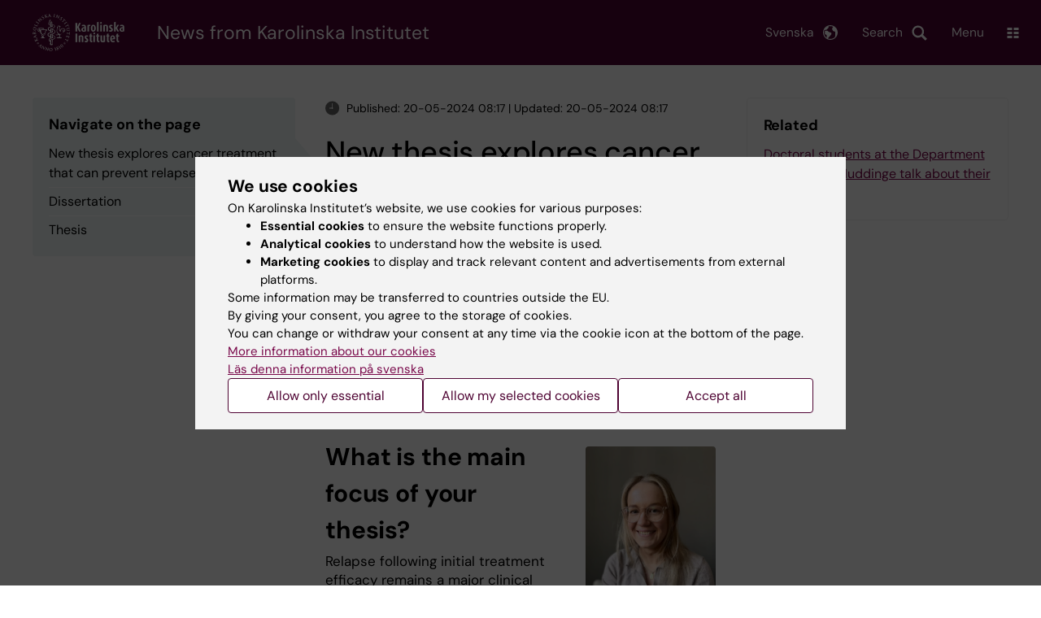

--- FILE ---
content_type: text/css
request_url: https://news.ki.se/sites/nyheter/files/css/css_lAc-q7nnoSSqPWsGQGElj04mMVOkYjM5xFOmjwdUfOI.css?delta=2&language=en&theme=ki_news&include=eJxFjwtyxCAIhi9k4pEcVCaholjRdrun37hp6wzDwMfrx0NIrstl1foVOwpSTJCGNrZRgXf4gIdJ5I4mo9ouwh7aBAW_1U7nDhYPbCo0OBrUU_9mF9lHqcMz6YnRfHooyUXI9o4aKj3R6I92zJcaRdNPvDQwW4hREVo4N88S0ipM0Uwl6UK_Ov7zRFvGMhaY_ZuXxyIKhfo8vgiGTlK2e_cXzS_ffs8SB-ML4mh56w
body_size: 1650
content:
/* @license GPL-2.0-or-later https://www.drupal.org/licensing/faq */
.views-align-left{text-align:left;}.views-align-right{text-align:right;}.views-align-center{text-align:center;}.views-view-grid .views-col{float:left;}.views-view-grid .views-row{float:left;clear:both;width:100%;}.views-display-link + .views-display-link{margin-left:0.5em;}
#backtotop{background:url(/modules/contrib/back_to_top/backtotop.png) no-repeat center center;border:0;bottom:20px;cursor:pointer;display:none;height:70px;position:fixed;right:20px;text-indent:-9999px;width:70px;z-index:300;}#backtotop:hover{opacity:0.8;}#backtotop:focus{opacity:0.6;outline:none;}@media (-webkit-min-device-pixel-ratio:2),(min-resolution:192dpi){#backtotop{background:url(/modules/contrib/back_to_top/backtotop2x.png) no-repeat center center;background-size:70px 70px;}}
a.toolbar-icon[data-drupal-link-system-path="admin/my-groups"]:before{background-image:url(/modules/custom/ki_group/images/orgchart.svg);}a.toolbar-icon[data-drupal-link-system-path="admin/my-groups"]:active:before,a.toolbar-icon[data-drupal-link-system-path="admin/my-groups"].is-active:before{background-image:url(/modules/custom/ki_group/images/orgchart_active.svg);}
.paragraph--unpublished{background-color:#fff4f4;}
.qbank-override-ui-dialog{width:calc(100% - 50px) !important;min-width:calc(100% - 50px) !important;max-width:calc(100% -50px) !important;top:25px !important;left:25px !important;right:25px !important;bottom:25px !important;}.qbank-override-ui-dialog-content{max-height:calc(100vh) !important;height:calc(100% - 50px) !important;width:calc(100% - 25px) !important;min-width:calc(100% - 25px) !important;max-width:calc(100% - 25px) !important;top:25px !important;left:25px !important;right:25px !important;bottom:25px !important;overflow:scroll;}
